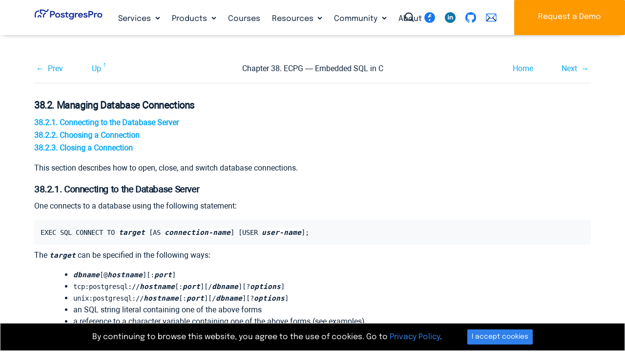

--- FILE ---
content_type: image/svg+xml
request_url: https://postgrespro.com/img/PostgresPro_logo.svg
body_size: 16461
content:
<?xml version="1.0" encoding="UTF-8"?>
<svg id="Layer_1" data-name="Layer 1" xmlns="http://www.w3.org/2000/svg" viewBox="0 0 1920 1080">
  <g>
    <path d="M547.67,417.44c-10.3-4.76-21.88-7.14-34.75-7.14h-65.13v180.91h28.73v-64.09h35.57c13.61,0,25.64-2.38,36.1-7.21,10.45-4.83,18.58-11.6,24.29-20.45,5.72-8.85,8.65-18.89,8.65-30.26s-3.01-22.31-9.02-31.3c-6.01-8.92-14.14-15.84-24.44-20.52v.07ZM540.37,493.28c-7.3,5.65-17.52,8.55-30.61,8.55h-33.17v-66.18h34.52c12.03,0,21.74,2.83,29.18,8.55,7.37,5.65,11.13,13.98,11.13,24.83s-3.68,18.59-10.98,24.31l-.08-.07Z" style="fill: #142d99;"/>
    <path d="M695.67,473.36c-10.3-6.02-22.11-9.07-35.57-9.07s-25.27,3.05-35.57,9.07c-10.31,6.02-18.28,13.98-23.92,23.94-5.64,9.89-8.5,20.67-8.5,32.2s2.86,22.23,8.5,32.05c5.64,9.82,13.69,17.7,24.07,23.65,10.38,5.95,22.19,8.92,35.42,8.92s25.27-2.97,35.57-8.92c10.3-5.95,18.28-13.83,23.91-23.65,5.64-9.82,8.5-20.52,8.5-32.05s-2.86-22.31-8.5-32.2c-5.64-9.89-13.61-17.85-23.91-23.94ZM694.77,550.24c-3.38,6.1-8.12,10.93-14.21,14.35-6.09,3.42-12.94,5.21-20.38,5.21s-14.21-1.71-20.23-5.21c-6.02-3.42-10.76-8.25-14.21-14.35-3.46-6.1-5.26-13.09-5.26-20.82s1.73-15.02,5.26-21.19c3.46-6.17,8.27-11,14.36-14.5,6.09-3.42,12.78-5.21,20.16-5.21s14.21,1.71,20.23,5.21c6.02,3.42,10.76,8.33,14.21,14.57,3.46,6.32,5.26,13.31,5.26,21.04s-1.73,14.72-5.11,20.82l-.08.07Z" style="fill: #142d99;"/>
    <path d="M833.83,520.94c-6.92-2.38-15.49-4.68-25.72-6.69-6.62-1.41-11.96-2.68-15.94-3.87-3.99-1.19-7.3-2.75-9.78-4.68-2.56-1.86-3.76-4.31-3.76-7.21,0-3.94,2.03-7.14,6.02-9.44,3.99-2.3,9.78-3.49,17.22-3.49s14.07,1.26,20.16,3.72c6.09,2.53,11.06,6.25,14.89,11.23l18.05-13.16c-5.41-7.44-12.56-13.09-21.58-17.03-8.95-3.94-19.48-5.95-31.51-5.95-14.81,0-27.07,3.05-36.7,9.07-9.7,6.02-14.52,14.8-14.52,26.4,0,7.73,2.26,13.9,6.69,18.51,4.44,4.54,9.78,7.88,16.09,9.96,6.24,2.08,14.44,4.24,24.59,6.47,7.67,1.71,13.61,3.2,17.75,4.54,4.21,1.26,7.75,3.12,10.6,5.43,2.86,2.31,4.29,5.35,4.29,9.15,0,5.35-2.63,9.59-7.97,12.79-5.34,3.2-12.33,4.76-21.06,4.76s-16.32-1.86-22.86-5.58c-6.54-3.72-11.88-9.52-16.09-17.47l-21.74,11.9c5.94,11.23,14.14,19.63,24.74,25.36,10.53,5.65,22.71,8.55,36.48,8.55,10.98,0,20.76-1.78,29.41-5.28,8.65-3.49,15.34-8.48,20.15-14.87,4.81-6.39,7.22-13.68,7.22-21.94s-2.41-15.09-7.29-20c-4.89-4.91-10.76-8.55-17.67-11l-.15-.15Z" style="fill: #142d99;"/>
    <path d="M918.66,435.36h-27.22v31.82h-19.86v23.79h19.86v54.8c0,8.48,1.28,15.99,3.76,22.6,2.56,6.62,7.14,12.12,13.84,16.43,6.69,4.31,16.09,6.47,28.13,6.47h23.01v-23.79h-18.8c-7.14,0-12.33-1.04-15.57-3.2-3.23-2.16-5.26-5.2-6.02-9.07-.75-3.87-1.2-9.52-1.2-16.95v-47.29h41.59v-23.79h-41.59v-31.82h.08Z" style="fill: #142d99;"/>
    <path d="M1086.51,489.42c-2.1-2.9-4.51-5.73-7.22-8.4-4.96-4.91-10.9-8.92-17.75-12.05-6.92-3.12-14.44-4.68-22.64-4.68-11.36,0-21.74,2.9-31.21,8.77-9.48,5.87-17.07,13.76-22.71,23.79-5.64,9.96-8.5,20.82-8.5,32.57s2.86,22.53,8.5,32.42c5.64,9.89,13.23,17.77,22.71,23.5,9.47,5.8,19.93,8.63,31.21,8.63,12.03,0,22.64-3.2,31.89-9.67,6.01-4.16,10.98-8.92,14.89-14.05v15.02c0,11.23-3.76,20.45-11.21,27.81-7.52,7.29-17.37,11-29.56,11-10.45,0-19.63-2.16-27.6-6.47-7.9-4.31-14.52-9.74-19.7-16.28l-18.05,17.33c7.52,8.77,16.55,15.91,27.22,21.34,10.6,5.43,23.09,8.1,37.38,8.1,13.23,0,25.04-2.53,35.27-7.51,10.3-4.98,18.35-12.27,24.29-21.86,5.94-9.59,8.87-21.04,8.87-34.5v-117.11h-26.17v22.23l.08.07ZM1079.97,550.32c-3.68,6.1-8.57,10.93-14.74,14.35-6.17,3.42-13.01,5.2-20.53,5.2s-14.07-1.71-20.16-5.2c-6.09-3.42-10.9-8.25-14.52-14.35-3.61-6.1-5.34-13.09-5.34-20.82s1.81-14.8,5.34-21.04c3.54-6.32,8.42-11.15,14.52-14.57,6.09-3.42,12.78-5.21,20.16-5.21s14.36,1.71,20.53,5.21c6.17,3.42,11.13,8.33,14.74,14.57,3.69,6.32,5.49,13.31,5.49,21.04s-1.8,14.72-5.49,20.82Z" style="fill: #142d99;"/>
    <path d="M1186.61,471.05c-5.56,2.6-10.08,5.87-13.46,9.96-2.11,2.53-3.68,5.13-4.81,7.73v-21.56h-24.29v124.1h27.22v-62.53c0-9.67,1.58-17.25,4.81-22.75,3.24-5.5,7.67-9.37,13.31-11.6,5.64-2.23,12.33-3.35,20-3.35h18.28v-23.79h-21.43c-7.52,0-14.06,1.26-19.63,3.87v-.07Z" style="fill: #142d99;"/>
    <path d="M1335.9,472.24c-9.55-5.28-20.61-7.88-32.94-7.88s-24.22,2.83-34.37,8.4c-10.23,5.58-18.28,13.38-24.22,23.27-5.94,9.89-8.87,20.97-8.87,33.24s2.93,23.5,8.72,33.31c5.87,9.82,13.91,17.55,24.22,23.12,10.3,5.58,21.88,8.4,34.74,8.4,12.03,0,23.01-2.53,32.94-7.66,9.93-5.06,17.97-12.19,24.07-21.34l-20.91-13.68c-4.36,6.39-9.48,11.23-15.42,14.5-5.94,3.27-12.64,4.91-20.16,4.91-8.05,0-15.12-1.78-21.29-5.28-6.17-3.49-10.98-8.48-14.36-14.87-2.18-4.09-3.61-8.63-4.36-13.46h102.28c.53-3.42.75-7.14.75-11.08,0-11.9-2.78-22.53-8.27-31.9-5.49-9.37-13.01-16.73-22.64-21.94l.08-.07ZM1282.28,492.17c6.09-3.49,13.16-5.28,21.21-5.28,7.3,0,13.76,1.49,19.25,4.54,5.49,3.05,9.78,7.36,12.94,13.09,2.18,3.87,3.61,8.33,4.59,13.16h-76.03c.83-3.79,2.11-7.29,3.91-10.63,3.38-6.39,8.12-11.3,14.21-14.87h-.07Z" style="fill: #142d99;"/>
    <path d="M1473.29,520.94c-6.92-2.38-15.49-4.68-25.72-6.69-6.62-1.41-11.96-2.68-15.94-3.87-3.99-1.19-7.3-2.75-9.78-4.68-2.56-1.86-3.76-4.31-3.76-7.21,0-3.94,2.03-7.14,6.01-9.44,3.99-2.3,9.78-3.49,17.22-3.49s14.06,1.26,20.16,3.72c6.09,2.53,11.06,6.25,14.89,11.23l18.05-13.16c-5.42-7.44-12.56-13.09-21.58-17.03-8.95-3.94-19.48-5.95-31.51-5.95-14.82,0-27.08,3.05-36.7,9.07-9.7,6.02-14.51,14.8-14.51,26.4,0,7.73,2.25,13.9,6.69,18.51,4.44,4.54,9.78,7.88,16.1,9.96,6.24,2.08,14.44,4.24,24.59,6.47,7.67,1.71,13.61,3.2,17.75,4.54,4.21,1.26,7.75,3.12,10.6,5.43,2.86,2.31,4.29,5.35,4.29,9.15,0,5.35-2.63,9.59-7.97,12.79-5.34,3.2-12.33,4.76-21.06,4.76s-16.32-1.86-22.86-5.58c-6.54-3.72-11.88-9.52-16.09-17.47l-21.73,11.9c5.94,11.23,14.14,19.63,24.74,25.36,10.53,5.65,22.71,8.55,36.47,8.55,10.98,0,20.76-1.78,29.41-5.28,8.65-3.49,15.34-8.48,20.16-14.87,4.81-6.39,7.22-13.68,7.22-21.94s-2.41-15.09-7.3-20c-4.89-4.91-10.75-8.55-17.67-11l-.15-.15Z" style="fill: #142d99;"/>
    <path d="M1624.23,417.44c-10.3-4.76-21.88-7.14-34.74-7.14h-65.13v180.91h28.73v-64.09h35.57c13.61,0,25.64-2.38,36.1-7.21,10.45-4.83,18.58-11.6,24.29-20.45,5.72-8.77,8.65-18.89,8.65-30.26s-3.01-22.31-9.02-31.3c-6.01-8.92-14.14-15.84-24.44-20.52v.07ZM1616.94,493.28c-7.3,5.65-17.52,8.55-30.61,8.55h-33.17v-66.18h34.52c12.03,0,21.74,2.83,29.18,8.55,7.37,5.65,11.13,13.98,11.13,24.83s-3.68,18.59-10.98,24.31l-.08-.07Z" style="fill: #142d99;"/>
    <path d="M1724.63,471.05c-5.56,2.6-10.08,5.87-13.46,9.96-2.11,2.53-3.68,5.13-4.81,7.73v-21.56h-24.29v124.1h27.22v-62.53c0-9.67,1.58-17.25,4.81-22.75,3.23-5.5,7.67-9.37,13.31-11.6,5.64-2.23,12.33-3.35,20-3.35h18.28v-23.79h-21.43c-7.52,0-14.06,1.26-19.63,3.87v-.07Z" style="fill: #142d99;"/>
    <path d="M1900.99,497.3c-5.64-9.89-13.61-17.85-23.91-23.94-10.3-6.02-22.11-9.07-35.57-9.07s-25.27,3.05-35.57,9.07c-10.3,6.02-18.28,13.98-23.91,23.94-5.64,9.89-8.5,20.67-8.5,32.2s2.86,22.23,8.5,32.05c5.64,9.82,13.69,17.7,24.06,23.65s22.19,8.92,35.42,8.92,25.27-2.97,35.57-8.92c10.3-5.95,18.28-13.83,23.91-23.65,5.64-9.82,8.5-20.52,8.5-32.05s-2.86-22.31-8.5-32.2ZM1876.17,550.32c-3.38,6.1-8.12,10.93-14.22,14.35-6.09,3.42-12.94,5.2-20.38,5.2s-14.21-1.71-20.23-5.2c-6.02-3.42-10.75-8.25-14.21-14.35-3.46-6.1-5.26-13.09-5.26-20.82s1.73-15.02,5.26-21.19c3.46-6.17,8.27-11,14.36-14.5,6.09-3.42,12.78-5.2,20.16-5.2s14.21,1.71,20.23,5.2c6.01,3.42,10.75,8.33,14.21,14.57,3.46,6.32,5.26,13.31,5.26,21.04s-1.73,14.72-5.12,20.82l-.07.07Z" style="fill: #142d99;"/>
    <path d="M147.96,526.67c-29.18,0-52.94,23.5-52.94,52.35v12.27h26.77v-12.27c0-14.28,11.73-25.88,26.17-25.88s26.17,11.6,26.17,25.88v12.27h26.77v-12.27c0-28.85-23.76-52.35-52.94-52.35Z" style="fill: #142d99;"/>
    <path d="M136.61,422.13v-26.47h-12.18c-59.19,0-107.39,47.66-107.39,106.25v89.38h26.77v-89.38c0-43.94,36.17-79.78,80.7-79.78h12.18-.07Z" style="fill: #142d99;"/>
    <path d="M302.89,461.98c-25.5,13.61-51.82,27.66-51.82,72.94v56.29h26.77v-56.29c0-29.44,14.21-37.03,37.75-49.67,5.72-3.05,11.58-6.17,17.67-9.89l-13.99-22.53c-5.49,3.35-10.98,6.25-16.4,9.15Z" style="fill: #142d99;"/>
    <path d="M373.66,379.37c-4.21,17.03-19.63,28.92-37.53,28.92h-.6c-11.88.15-21.36-6.62-33.47-15.17-14.97-10.56-33.54-23.65-60.92-23.65h-80.47v62.68c0,33.31,27.37,60.38,61.07,60.38h9.33v-26.47h-9.33c-18.88,0-34.29-15.24-34.29-33.91v-36.21h53.77c18.8,0,31.74,9.07,45.35,18.74,14.14,9.96,28.8,20.3,49.18,20.08h.45c30.23,0,56.33-20.22,63.47-49.15,2.25-9,3.84-18.37,4.59-27.14l-26.7-2.31c-.68,7.51-2.03,15.47-3.91,23.2Z" style="fill: #142d99;"/>
  </g>
  <g>
    <path d="M547.67,417.44c-10.3-4.76-21.88-7.14-34.75-7.14h-65.13v180.91h28.73v-64.09h35.57c13.61,0,25.64-2.38,36.1-7.21,10.45-4.83,18.58-11.6,24.29-20.45,5.72-8.85,8.65-18.89,8.65-30.26s-3.01-22.31-9.02-31.3c-6.01-8.92-14.14-15.84-24.44-20.52v.07ZM540.37,493.28c-7.3,5.65-17.52,8.55-30.61,8.55h-33.17v-66.18h34.52c12.03,0,21.74,2.83,29.18,8.55,7.37,5.65,11.13,13.98,11.13,24.83s-3.68,18.59-10.98,24.31l-.08-.07Z" style="fill: #142d99;"/>
    <path d="M695.67,473.36c-10.3-6.02-22.11-9.07-35.57-9.07s-25.27,3.05-35.57,9.07c-10.31,6.02-18.28,13.98-23.92,23.94-5.64,9.89-8.5,20.67-8.5,32.2s2.86,22.23,8.5,32.05c5.64,9.82,13.69,17.7,24.07,23.65,10.38,5.95,22.19,8.92,35.42,8.92s25.27-2.97,35.57-8.92c10.3-5.95,18.28-13.83,23.91-23.65,5.64-9.82,8.5-20.52,8.5-32.05s-2.86-22.31-8.5-32.2c-5.64-9.89-13.61-17.85-23.91-23.94ZM694.77,550.24c-3.38,6.1-8.12,10.93-14.21,14.35-6.09,3.42-12.94,5.21-20.38,5.21s-14.21-1.71-20.23-5.21c-6.02-3.42-10.76-8.25-14.21-14.35-3.46-6.1-5.26-13.09-5.26-20.82s1.73-15.02,5.26-21.19c3.46-6.17,8.27-11,14.36-14.5,6.09-3.42,12.78-5.21,20.16-5.21s14.21,1.71,20.23,5.21c6.02,3.42,10.76,8.33,14.21,14.57,3.46,6.32,5.26,13.31,5.26,21.04s-1.73,14.72-5.11,20.82l-.08.07Z" style="fill: #142d99;"/>
    <path d="M833.83,520.94c-6.92-2.38-15.49-4.68-25.72-6.69-6.62-1.41-11.96-2.68-15.94-3.87-3.99-1.19-7.3-2.75-9.78-4.68-2.56-1.86-3.76-4.31-3.76-7.21,0-3.94,2.03-7.14,6.02-9.44,3.99-2.3,9.78-3.49,17.22-3.49s14.07,1.26,20.16,3.72c6.09,2.53,11.06,6.25,14.89,11.23l18.05-13.16c-5.41-7.44-12.56-13.09-21.58-17.03-8.95-3.94-19.48-5.95-31.51-5.95-14.81,0-27.07,3.05-36.7,9.07-9.7,6.02-14.52,14.8-14.52,26.4,0,7.73,2.26,13.9,6.69,18.51,4.44,4.54,9.78,7.88,16.09,9.96,6.24,2.08,14.44,4.24,24.59,6.47,7.67,1.71,13.61,3.2,17.75,4.54,4.21,1.26,7.75,3.12,10.6,5.43,2.86,2.31,4.29,5.35,4.29,9.15,0,5.35-2.63,9.59-7.97,12.79-5.34,3.2-12.33,4.76-21.06,4.76s-16.32-1.86-22.86-5.58c-6.54-3.72-11.88-9.52-16.09-17.47l-21.74,11.9c5.94,11.23,14.14,19.63,24.74,25.36,10.53,5.65,22.71,8.55,36.48,8.55,10.98,0,20.76-1.78,29.41-5.28,8.65-3.49,15.34-8.48,20.15-14.87,4.81-6.39,7.22-13.68,7.22-21.94s-2.41-15.09-7.29-20c-4.89-4.91-10.76-8.55-17.67-11l-.15-.15Z" style="fill: #142d99;"/>
    <path d="M918.66,435.36h-27.22v31.82h-19.86v23.79h19.86v54.8c0,8.48,1.28,15.99,3.76,22.6,2.56,6.62,7.14,12.12,13.84,16.43,6.69,4.31,16.09,6.47,28.13,6.47h23.01v-23.79h-18.8c-7.14,0-12.33-1.04-15.57-3.2-3.23-2.16-5.26-5.2-6.02-9.07-.75-3.87-1.2-9.52-1.2-16.95v-47.29h41.59v-23.79h-41.59v-31.82h.08Z" style="fill: #142d99;"/>
    <path d="M1086.51,489.42c-2.1-2.9-4.51-5.73-7.22-8.4-4.96-4.91-10.9-8.92-17.75-12.05-6.92-3.12-14.44-4.68-22.64-4.68-11.36,0-21.74,2.9-31.21,8.77-9.48,5.87-17.07,13.76-22.71,23.79-5.64,9.96-8.5,20.82-8.5,32.57s2.86,22.53,8.5,32.42c5.64,9.89,13.23,17.77,22.71,23.5,9.47,5.8,19.93,8.63,31.21,8.63,12.03,0,22.64-3.2,31.89-9.67,6.01-4.16,10.98-8.92,14.89-14.05v15.02c0,11.23-3.76,20.45-11.21,27.81-7.52,7.29-17.37,11-29.56,11-10.45,0-19.63-2.16-27.6-6.47-7.9-4.31-14.52-9.74-19.7-16.28l-18.05,17.33c7.52,8.77,16.55,15.91,27.22,21.34,10.6,5.43,23.09,8.1,37.38,8.1,13.23,0,25.04-2.53,35.27-7.51,10.3-4.98,18.35-12.27,24.29-21.86,5.94-9.59,8.87-21.04,8.87-34.5v-117.11h-26.17v22.23l.08.07ZM1079.97,550.32c-3.68,6.1-8.57,10.93-14.74,14.35-6.17,3.42-13.01,5.2-20.53,5.2s-14.07-1.71-20.16-5.2c-6.09-3.42-10.9-8.25-14.52-14.35-3.61-6.1-5.34-13.09-5.34-20.82s1.81-14.8,5.34-21.04c3.54-6.32,8.42-11.15,14.52-14.57,6.09-3.42,12.78-5.21,20.16-5.21s14.36,1.71,20.53,5.21c6.17,3.42,11.13,8.33,14.74,14.57,3.69,6.32,5.49,13.31,5.49,21.04s-1.8,14.72-5.49,20.82Z" style="fill: #142d99;"/>
    <path d="M1186.61,471.05c-5.56,2.6-10.08,5.87-13.46,9.96-2.11,2.53-3.68,5.13-4.81,7.73v-21.56h-24.29v124.1h27.22v-62.53c0-9.67,1.58-17.25,4.81-22.75,3.24-5.5,7.67-9.37,13.31-11.6,5.64-2.23,12.33-3.35,20-3.35h18.28v-23.79h-21.43c-7.52,0-14.06,1.26-19.63,3.87v-.07Z" style="fill: #142d99;"/>
    <path d="M1335.9,472.24c-9.55-5.28-20.61-7.88-32.94-7.88s-24.22,2.83-34.37,8.4c-10.23,5.58-18.28,13.38-24.22,23.27-5.94,9.89-8.87,20.97-8.87,33.24s2.93,23.5,8.72,33.31c5.87,9.82,13.91,17.55,24.22,23.12,10.3,5.58,21.88,8.4,34.74,8.4,12.03,0,23.01-2.53,32.94-7.66,9.93-5.06,17.97-12.19,24.07-21.34l-20.91-13.68c-4.36,6.39-9.48,11.23-15.42,14.5-5.94,3.27-12.64,4.91-20.16,4.91-8.05,0-15.12-1.78-21.29-5.28-6.17-3.49-10.98-8.48-14.36-14.87-2.18-4.09-3.61-8.63-4.36-13.46h102.28c.53-3.42.75-7.14.75-11.08,0-11.9-2.78-22.53-8.27-31.9-5.49-9.37-13.01-16.73-22.64-21.94l.08-.07ZM1282.28,492.17c6.09-3.49,13.16-5.28,21.21-5.28,7.3,0,13.76,1.49,19.25,4.54,5.49,3.05,9.78,7.36,12.94,13.09,2.18,3.87,3.61,8.33,4.59,13.16h-76.03c.83-3.79,2.11-7.29,3.91-10.63,3.38-6.39,8.12-11.3,14.21-14.87h-.07Z" style="fill: #142d99;"/>
    <path d="M1473.29,520.94c-6.92-2.38-15.49-4.68-25.72-6.69-6.62-1.41-11.96-2.68-15.94-3.87-3.99-1.19-7.3-2.75-9.78-4.68-2.56-1.86-3.76-4.31-3.76-7.21,0-3.94,2.03-7.14,6.01-9.44,3.99-2.3,9.78-3.49,17.22-3.49s14.06,1.26,20.16,3.72c6.09,2.53,11.06,6.25,14.89,11.23l18.05-13.16c-5.42-7.44-12.56-13.09-21.58-17.03-8.95-3.94-19.48-5.95-31.51-5.95-14.82,0-27.08,3.05-36.7,9.07-9.7,6.02-14.51,14.8-14.51,26.4,0,7.73,2.25,13.9,6.69,18.51,4.44,4.54,9.78,7.88,16.1,9.96,6.24,2.08,14.44,4.24,24.59,6.47,7.67,1.71,13.61,3.2,17.75,4.54,4.21,1.26,7.75,3.12,10.6,5.43,2.86,2.31,4.29,5.35,4.29,9.15,0,5.35-2.63,9.59-7.97,12.79-5.34,3.2-12.33,4.76-21.06,4.76s-16.32-1.86-22.86-5.58c-6.54-3.72-11.88-9.52-16.09-17.47l-21.73,11.9c5.94,11.23,14.14,19.63,24.74,25.36,10.53,5.65,22.71,8.55,36.47,8.55,10.98,0,20.76-1.78,29.41-5.28,8.65-3.49,15.34-8.48,20.16-14.87,4.81-6.39,7.22-13.68,7.22-21.94s-2.41-15.09-7.3-20c-4.89-4.91-10.75-8.55-17.67-11l-.15-.15Z" style="fill: #142d99;"/>
    <path d="M1624.23,417.44c-10.3-4.76-21.88-7.14-34.74-7.14h-65.13v180.91h28.73v-64.09h35.57c13.61,0,25.64-2.38,36.1-7.21,10.45-4.83,18.58-11.6,24.29-20.45,5.72-8.77,8.65-18.89,8.65-30.26s-3.01-22.31-9.02-31.3c-6.01-8.92-14.14-15.84-24.44-20.52v.07ZM1616.94,493.28c-7.3,5.65-17.52,8.55-30.61,8.55h-33.17v-66.18h34.52c12.03,0,21.74,2.83,29.18,8.55,7.37,5.65,11.13,13.98,11.13,24.83s-3.68,18.59-10.98,24.31l-.08-.07Z" style="fill: #142d99;"/>
    <path d="M1724.63,471.05c-5.56,2.6-10.08,5.87-13.46,9.96-2.11,2.53-3.68,5.13-4.81,7.73v-21.56h-24.29v124.1h27.22v-62.53c0-9.67,1.58-17.25,4.81-22.75,3.23-5.5,7.67-9.37,13.31-11.6,5.64-2.23,12.33-3.35,20-3.35h18.28v-23.79h-21.43c-7.52,0-14.06,1.26-19.63,3.87v-.07Z" style="fill: #142d99;"/>
    <path d="M1900.99,497.3c-5.64-9.89-13.61-17.85-23.91-23.94-10.3-6.02-22.11-9.07-35.57-9.07s-25.27,3.05-35.57,9.07c-10.3,6.02-18.28,13.98-23.91,23.94-5.64,9.89-8.5,20.67-8.5,32.2s2.86,22.23,8.5,32.05c5.64,9.82,13.69,17.7,24.06,23.65s22.19,8.92,35.42,8.92,25.27-2.97,35.57-8.92c10.3-5.95,18.28-13.83,23.91-23.65,5.64-9.82,8.5-20.52,8.5-32.05s-2.86-22.31-8.5-32.2ZM1876.17,550.32c-3.38,6.1-8.12,10.93-14.22,14.35-6.09,3.42-12.94,5.2-20.38,5.2s-14.21-1.71-20.23-5.2c-6.02-3.42-10.75-8.25-14.21-14.35-3.46-6.1-5.26-13.09-5.26-20.82s1.73-15.02,5.26-21.19c3.46-6.17,8.27-11,14.36-14.5,6.09-3.42,12.78-5.2,20.16-5.2s14.21,1.71,20.23,5.2c6.01,3.42,10.75,8.33,14.21,14.57,3.46,6.32,5.26,13.31,5.26,21.04s-1.73,14.72-5.12,20.82l-.07.07Z" style="fill: #142d99;"/>
    <path d="M147.96,526.67c-29.18,0-52.94,23.5-52.94,52.35v12.27h26.77v-12.27c0-14.28,11.73-25.88,26.17-25.88s26.17,11.6,26.17,25.88v12.27h26.77v-12.27c0-28.85-23.76-52.35-52.94-52.35Z" style="fill: #142d99;"/>
    <path d="M136.61,422.13v-26.47h-12.18c-59.19,0-107.39,47.66-107.39,106.25v89.38h26.77v-89.38c0-43.94,36.17-79.78,80.7-79.78h12.18-.07Z" style="fill: #142d99;"/>
    <path d="M302.89,461.98c-25.5,13.61-51.82,27.66-51.82,72.94v56.29h26.77v-56.29c0-29.44,14.21-37.03,37.75-49.67,5.72-3.05,11.58-6.17,17.67-9.89l-13.99-22.53c-5.49,3.35-10.98,6.25-16.4,9.15Z" style="fill: #142d99;"/>
    <path d="M373.66,379.37c-4.21,17.03-19.63,28.92-37.53,28.92h-.6c-11.88.15-21.36-6.62-33.47-15.17-14.97-10.56-33.54-23.65-60.92-23.65h-80.47v62.68c0,33.31,27.37,60.38,61.07,60.38h9.33v-26.47h-9.33c-18.88,0-34.29-15.24-34.29-33.91v-36.21h53.77c18.8,0,31.74,9.07,45.35,18.74,14.14,9.96,28.8,20.3,49.18,20.08h.45c30.23,0,56.33-20.22,63.47-49.15,2.25-9,3.84-18.37,4.59-27.14l-26.7-2.31c-.68,7.51-2.03,15.47-3.91,23.2Z" style="fill: #142d99;"/>
  </g>
</svg>